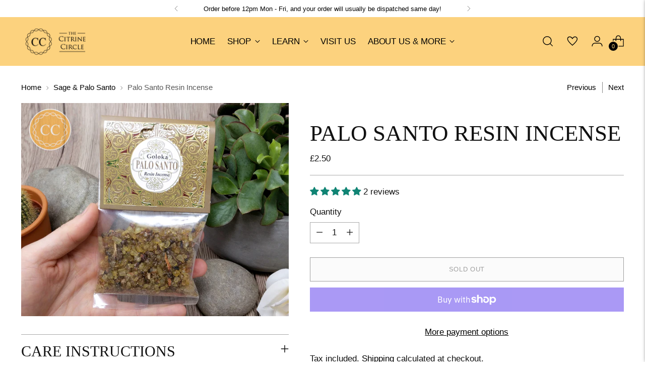

--- FILE ---
content_type: text/javascript; charset=utf-8
request_url: https://thecitrinecircle.com/products/palo-santo-resin-incense.js
body_size: 436
content:
{"id":6225759928505,"title":"Palo Santo Resin Incense","handle":"palo-santo-resin-incense","description":"\u003cp\u003e\u003cspan\u003eThis pack contains 30g of Goloka Palo Santo Incense Resin, burn using charcoal discs or metal resin burners.\u003c\/span\u003e\u003c\/p\u003e\n\u003cp\u003e\u003cspan\u003ePalo Santo is a tree native to the rainforests of Ecuador and Peru, in the same family of trees of Myrrh and Frankincense. It’s name translates to “Holy Wood”, and it has been used by the native shamans for thousands of years. Palo Santo can only be properly harvested when a tree has naturally died and left for a number of years, which is why it is so expensive, and it is regulated by local governments.\u003c\/span\u003e\u003c\/p\u003e\n\u003cp\u003e \u003c\/p\u003e","published_at":"2021-01-10T14:47:04+00:00","created_at":"2021-01-09T20:36:22+00:00","vendor":"The CC","type":"Smudge and Incense","tags":["sd","Type_Incense"],"price":250,"price_min":250,"price_max":250,"available":false,"price_varies":false,"compare_at_price":null,"compare_at_price_min":0,"compare_at_price_max":0,"compare_at_price_varies":false,"variants":[{"id":38649249824953,"title":"Default Title","option1":"Default Title","option2":null,"option3":null,"sku":"CC-Inc-67","requires_shipping":true,"taxable":true,"featured_image":null,"available":false,"name":"Palo Santo Resin Incense","public_title":null,"options":["Default Title"],"price":250,"weight":0,"compare_at_price":null,"inventory_management":"shopify","barcode":"8906051436350","requires_selling_plan":false,"selling_plan_allocations":[]}],"images":["\/\/cdn.shopify.com\/s\/files\/1\/0068\/6004\/6403\/products\/PaloSanto_1.jpg?v=1610224633"],"featured_image":"\/\/cdn.shopify.com\/s\/files\/1\/0068\/6004\/6403\/products\/PaloSanto_1.jpg?v=1610224633","options":[{"name":"Title","position":1,"values":["Default Title"]}],"url":"\/products\/palo-santo-resin-incense","media":[{"alt":null,"id":15501820592313,"position":1,"preview_image":{"aspect_ratio":1.25,"height":1200,"width":1500,"src":"https:\/\/cdn.shopify.com\/s\/files\/1\/0068\/6004\/6403\/products\/PaloSanto_1.jpg?v=1610224633"},"aspect_ratio":1.25,"height":1200,"media_type":"image","src":"https:\/\/cdn.shopify.com\/s\/files\/1\/0068\/6004\/6403\/products\/PaloSanto_1.jpg?v=1610224633","width":1500}],"requires_selling_plan":false,"selling_plan_groups":[]}